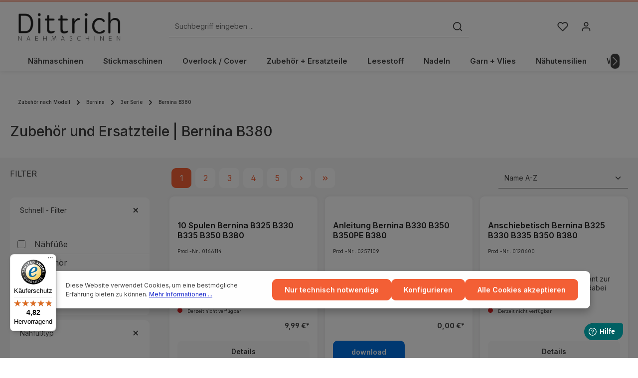

--- FILE ---
content_type: application/javascript
request_url: https://www.dittrich-naehmaschinen.de/theme/97adebe86f330124aa60112921d2735c/js/zenit-platform-stratus/zenit-platform-stratus.zen-animation.plugin.aa714e.js
body_size: 476
content:
"use strict";(self.webpackChunk=self.webpackChunk||[]).push([[92241],{2241:(i,e,t)=>{t.r(e),t.d(e,{default:()=>r});var s=t(5206);class r extends window.PluginBaseClass{init(){let i=this.options;this._trigger=i.parentTrigger?this.el.closest(i.parentTrigger):this.el.parentNode,this._isTouch=s.Z.isTouchDevice(),this._registerEvents()}_registerEvents(){let i=this.options.touchScrollThreshold;if(this._isTouch){let e=0,t=!1;this._trigger.addEventListener("touchstart",i=>{e=i.touches[0].clientY,t=!1},{passive:!0}),this._trigger.addEventListener("touchmove",s=>{Math.abs(s.touches[0].clientY-e)>i&&!t&&(t=!0,this._onMouseOver())},{passive:!0}),this._trigger.addEventListener("touchend",()=>{t&&this._onMouseOut()},{passive:!0})}else this._trigger.addEventListener("mouseover",this._onMouseOver.bind(this)),this._trigger.addEventListener("mouseout",this._onMouseOut.bind(this))}_onMouseOver(){this._trigger.classList.remove("js-"+this.options.animationOut),this._trigger.classList.add("js-"+this.options.animationIn)}_onMouseOut(){this._trigger.classList.remove("js-"+this.options.animationIn),this._trigger.classList.add("js-"+this.options.animationOut)}}r.options={animationIn:"animation-in",animationOut:"animation-out",parentTrigger:"",touchScrollThreshold:10}},5206:(i,e,t)=>{t.d(e,{Z:()=>s});class s{static isTouchDevice(){return"ontouchstart"in document.documentElement}static isIOSDevice(){return s.isIPhoneDevice()||s.isIPadDevice()}static isNativeWindowsBrowser(){return s.isIEBrowser()||s.isEdgeBrowser()}static isIPhoneDevice(){return!!navigator.userAgent.match(/iPhone/i)}static isIPadDevice(){return!!navigator.userAgent.match(/iPad/i)}static isIEBrowser(){return -1!==navigator.userAgent.toLowerCase().indexOf("msie")||!!navigator.userAgent.match(/Trident.*rv:\d+\./)}static isEdgeBrowser(){return!!navigator.userAgent.match(/Edge\/\d+/i)}static getList(){return{"is-touch":s.isTouchDevice(),"is-ios":s.isIOSDevice(),"is-native-windows":s.isNativeWindowsBrowser(),"is-iphone":s.isIPhoneDevice(),"is-ipad":s.isIPadDevice(),"is-ie":s.isIEBrowser(),"is-edge":s.isEdgeBrowser()}}}}}]);

--- FILE ---
content_type: application/javascript
request_url: https://www.dittrich-naehmaschinen.de/theme/97adebe86f330124aa60112921d2735c/js/zenit-platform-stratus/zenit-platform-stratus.zen-search-expandable.plugin.9ec7c7.js
body_size: 1224
content:
"use strict";(self.webpackChunk=self.webpackChunk||[]).push([[73447],{3447:(e,t,s)=>{s.r(t),s.d(t,{default:()=>i});var o=s(4049);class i extends window.PluginBaseClass{init(){let e=this.options;this._collapseTarget=o.Z.querySelector(document,e.searchWidgetCollapseTarget),this._iconSearch=o.Z.querySelector(this.el,e.searchWidgetSearchIcon),this._iconClose=o.Z.querySelector(this.el,e.searchWidgetCloseIcon),this.onBodyClick=this._onBodyClick.bind(this),this.onKeyDown=this._onKeyDown.bind(this),this._registerEvents()}_registerEvents(){let e=this.options;this._collapseTarget.addEventListener("hide.bs.collapse",()=>{var t,s;this._iconSearch.classList.remove(e.hiddenClass),this._iconClose.classList.add(e.hiddenClass),this._unregisterActiveEvents(),(s=window.focusHandler)===null||void 0===s||(t=s.resumeFocusState)===null||void 0===t||t.call(s,"search-expandable")}),this._collapseTarget.addEventListener("show.bs.collapse",()=>{var t,s;this._iconSearch.classList.add(e.hiddenClass),this._iconClose.classList.remove(e.hiddenClass),this._registerActiveEvents(),(s=window.focusHandler)===null||void 0===s||(t=s.saveFocusState)===null||void 0===t||t.call(s,"search-expandable")})}_registerActiveEvents(){document.body.addEventListener("click",this.onBodyClick),document.addEventListener("keydown",this.onKeyDown)}_unregisterActiveEvents(){document.body.removeEventListener("click",this.onBodyClick),document.removeEventListener("keydown",this.onKeyDown)}_onBodyClick(e){e.target.closest(this.options.searchWidgetCollapseTarget)||(this._closeSearch(),this.$emitter.publish("onBodyClick"))}_onKeyDown(e){"Escape"===e.key&&(e.preventDefault(),this._closeSearch(),this.$emitter.publish("onKeyDown"))}_closeSearch(){bootstrap.Collapse.getInstance(this._collapseTarget).hide(),this.$emitter.publish("closeSearch")}}i.options={searchWidgetCollapseTarget:"#searchCollapse",searchWidgetSearchIcon:".icon-search",searchWidgetCloseIcon:".icon-x",hiddenClass:"d-none"}},4049:(e,t,s)=>{s.d(t,{Z:()=>i});var o=s(5140);class i{static isNode(e){return"object"==typeof e&&null!==e&&(e===document||e===window||e instanceof Node)}static hasAttribute(e,t){if(!i.isNode(e))throw Error("The element must be a valid HTML Node!");return"function"==typeof e.hasAttribute&&e.hasAttribute(t)}static getAttribute(e,t){let s=!(arguments.length>2)||void 0===arguments[2]||arguments[2];if(s&&!1===i.hasAttribute(e,t))throw Error('The required property "'.concat(t,'" does not exist!'));if("function"!=typeof e.getAttribute){if(s)throw Error("This node doesn't support the getAttribute function!");return}return e.getAttribute(t)}static getDataAttribute(e,t){let s=!(arguments.length>2)||void 0===arguments[2]||arguments[2],r=t.replace(/^data(|-)/,""),n=o.Z.toLowerCamelCase(r,"-");if(!i.isNode(e)){if(s)throw Error("The passed node is not a valid HTML Node!");return}if(void 0===e.dataset){if(s)throw Error("This node doesn't support the dataset attribute!");return}let a=e.dataset[n];if(void 0===a){if(s)throw Error('The required data attribute "'.concat(t,'" does not exist on ').concat(e,"!"));return a}return o.Z.parsePrimitive(a)}static querySelector(e,t){let s=!(arguments.length>2)||void 0===arguments[2]||arguments[2];if(s&&!i.isNode(e))throw Error("The parent node is not a valid HTML Node!");let o=e.querySelector(t)||!1;if(s&&!1===o)throw Error('The required element "'.concat(t,'" does not exist in parent node!'));return o}static querySelectorAll(e,t){let s=!(arguments.length>2)||void 0===arguments[2]||arguments[2];if(s&&!i.isNode(e))throw Error("The parent node is not a valid HTML Node!");let o=e.querySelectorAll(t);if(0===o.length&&(o=!1),s&&!1===o)throw Error('At least one item of "'.concat(t,'" must exist in parent node!'));return o}static getFocusableElements(){let e=arguments.length>0&&void 0!==arguments[0]?arguments[0]:document.body;return e.querySelectorAll('\n            input:not([tabindex^="-"]):not([disabled]):not([type="hidden"]),\n            select:not([tabindex^="-"]):not([disabled]),\n            textarea:not([tabindex^="-"]):not([disabled]),\n            button:not([tabindex^="-"]):not([disabled]),\n            a[href]:not([tabindex^="-"]):not([disabled]),\n            [tabindex]:not([tabindex^="-"]):not([disabled])\n        ')}static getFirstFocusableElement(){let e=arguments.length>0&&void 0!==arguments[0]?arguments[0]:document.body;return this.getFocusableElements(e)[0]}static getLastFocusableElement(){let e=arguments.length>0&&void 0!==arguments[0]?arguments[0]:document,t=this.getFocusableElements(e);return t[t.length-1]}}},5140:(e,t,s)=>{s.d(t,{Z:()=>o});class o{static ucFirst(e){return e.charAt(0).toUpperCase()+e.slice(1)}static lcFirst(e){return e.charAt(0).toLowerCase()+e.slice(1)}static toDashCase(e){return e.replace(/([A-Z])/g,"-$1").replace(/^-/,"").toLowerCase()}static toLowerCamelCase(e,t){let s=o.toUpperCamelCase(e,t);return o.lcFirst(s)}static toUpperCamelCase(e,t){return t?e.split(t).map(e=>o.ucFirst(e.toLowerCase())).join(""):o.ucFirst(e.toLowerCase())}static parsePrimitive(e){try{return/^\d+(.|,)\d+$/.test(e)&&(e=e.replace(",",".")),JSON.parse(e)}catch(t){return e.toString()}}}}}]);

--- FILE ---
content_type: application/javascript
request_url: https://www.dittrich-naehmaschinen.de/theme/97adebe86f330124aa60112921d2735c/js/zenit-platform-stratus/zenit-platform-stratus.js?1758541135
body_size: 4023
content:
(()=>{"use strict";var e={7815:(e,t,n)=>{n.d(t,{Z:()=>r});class r{static initProductBoxTooltips(){return new bootstrap.Tooltip(document.body,{selector:'.product-box [data-zen-toggle="tooltip"]',delay:{show:500,hide:100}})}static initConfiguratorTooltips(){return new bootstrap.Tooltip(document.body,{selector:".has-tooltips .product-detail-configurator-option-label.is-display-media, .has-tooltips .product-detail-configurator-option-label.is-display-color"})}static updateWishlistTooltip(){document.querySelectorAll('.product-box .product-wishlist-btn[data-zen-toggle="tooltip"]').forEach(e=>{let t=bootstrap.Tooltip.getInstance(e),n=e.getAttribute("data-add-to-wishlist-options");if(n)try{let r=JSON.parse(n),i=e.classList.contains("product-wishlist-added")?r.texts.remove:r.texts.add;t&&(t.setContent({".tooltip-inner":i}),e.setAttribute("data-bs-original-title",i),e.setAttribute("aria-label",i))}catch(e){}})}static initUtils(){this.initProductBoxTooltips(),this.initConfiguratorTooltips()}}}},t={};function n(r){var i=t[r];if(void 0!==i)return i.exports;var a=t[r]={exports:{}};return e[r](a,a.exports,n),a.exports}n.m=e,(()=>{n.n=e=>{var t=e&&e.__esModule?()=>e.default:()=>e;return n.d(t,{a:t}),t}})(),(()=>{n.d=(e,t)=>{for(var r in t)n.o(t,r)&&!n.o(e,r)&&Object.defineProperty(e,r,{enumerable:!0,get:t[r]})}})(),(()=>{n.f={},n.e=e=>Promise.all(Object.keys(n.f).reduce((t,r)=>(n.f[r](e,t),t),[]))})(),(()=>{n.u=e=>"./js/zenit-platform-stratus/"+({2528:"zenit-platform-stratus.zen-quantity-select-selector.plugin",4383:"zenit-platform-stratus.collapse-footer-columns.plugin",7150:"zenit-platform-stratus.zen-nav-scroller.plugin",7198:"zenit-platform-stratus.zen-preloader.plugin",7204:"zenit-platform-stratus.zen-content-scroller.plugin",7797:"zenit-platform-stratus.zen-content-linear.plugin",30242:"zenit-platform-stratus.zen-search-overlay.plugin",30421:"zenit-platform-stratus.zen-quickview-modal.plugin",31188:"zenit-platform-stratus.zen-collapse-top-bar.plugin",31412:"zenit-platform-stratus.zen-content-accordion.plugin",31518:"zenit-platform-stratus.zen-dropdown-menu.plugin",33479:"zenit-platform-stratus.zen-scrollbar-width.plugin",33884:"zenit-platform-stratus.zen-gallery-grid.plugin",36364:"zenit-platform-stratus.zen-offcanvas-menu.plugin",39283:"zenit-platform-stratus.zen-scroll-up.plugin",42022:"zenit-platform-stratus.zen-quantity-input-packunit.plugin",43411:"zenit-platform-stratus.zen-gdpr-viewer-element.plugin",43481:"zenit-platform-stratus.zen-search-banner.plugin",44963:"zenit-platform-stratus.zen-cookie-permission.plugin",47436:"zenit-platform-stratus.zen-gallery-image-border-radius.plugin",48975:"zenit-platform-stratus.zen-expandable-category-navigation.plugin",49556:"zenit-platform-stratus.zen-util-reinit.plugin",49834:"zenit-platform-stratus.zen-quickview-close.plugin",52497:"zenit-platform-stratus.zen-sticky-header.plugin",56367:"zenit-platform-stratus.zen-add-to-cart.plugin",58942:"zenit-platform-stratus.zen-offcanvas-cookie-configuration-reinit.plugin",60562:"zenit-platform-stratus.zen-password-toggle.plugin",61379:"zenit-platform-stratus.zen-offcanvas-top-bar.plugin",61841:"zenit-platform-stratus.zen-newsletter-additionals.plugin",66316:"zenit-platform-stratus.zen-sticky.plugin",68886:"zenit-platform-stratus.zen-scroll-listing-animation.plugin",69716:"zenit-platform-stratus.zen-floating-labels.plugin",70792:"zenit-platform-stratus.zen-category-slider.plugin",72074:"zenit-platform-stratus.zen-offcanvas-add-by-number.plugin",73124:"zenit-platform-stratus.zen-scroll-cms-animation.plugin",73447:"zenit-platform-stratus.zen-search-expandable.plugin",77995:"zenit-platform-stratus.zen-open-filter.plugin",79631:"zenit-platform-stratus.zen-parallax-mousemove.plugin",86e3:"zenit-platform-stratus.zen-listing-columns.plugin",86007:"zenit-platform-stratus.zen-gallery-scroller.plugin",86690:"zenit-platform-stratus.zen-scroll-to.plugin",90039:"zenit-platform-stratus.zen-quickview-variant-switch.plugin",90815:"zenit-platform-stratus.zen-google-fonts.plugin",92241:"zenit-platform-stratus.zen-animation.plugin",96738:"zenit-platform-stratus.zen-text-slider.plugin",98091:"zenit-platform-stratus.zen-filter-boundary.plugin",99843:"zenit-platform-stratus.zen-header-tooltips.plugin"})[e]+"."+({2528:"3b9e70",4383:"500428",7150:"e81f95",7198:"d40c88",7204:"744521",7797:"651731",30242:"1bd722",30421:"5f3b6b",31188:"26bedf",31412:"1858fe",31518:"9cc9d8",33479:"240362",33884:"3d4f58",36364:"f51b47",39283:"503cbf",42022:"1bde5c",43411:"eb4f45",43481:"e455c3",44963:"244c74",47436:"1449bd",48975:"863b97",49556:"12c28a",49834:"adba3f",52497:"6acb2e",56367:"fa543d",58942:"97cbde",60562:"426900",61379:"15c21d",61841:"f620ec",66316:"f344b8",68886:"438bfa",69716:"ab55df",70792:"86e0df",72074:"52a545",73124:"a1dbf1",73447:"9ec7c7",77995:"e255b4",79631:"1c420d",86e3:"03a896",86007:"ff28bc",86690:"b1b1fe",90039:"c1b310",90815:"0ffe55",92241:"aa714e",96738:"2c19e1",98091:"7f7a13",99843:"cd58b1"})[e]+".js"})(),(()=>{n.miniCssF=e=>{}})(),(()=>{n.g=function(){if("object"==typeof globalThis)return globalThis;try{return this||Function("return this")()}catch(e){if("object"==typeof window)return window}}()})(),(()=>{n.o=(e,t)=>Object.prototype.hasOwnProperty.call(e,t)})(),(()=>{var e={};n.l=(t,r,i,a)=>{if(e[t]){e[t].push(r);return}if(void 0!==i)for(var o,s,l=document.getElementsByTagName("script"),d=0;d<l.length;d++){var u=l[d];if(u.getAttribute("src")==t){o=u;break}}o||(s=!0,(o=document.createElement("script")).charset="utf-8",o.timeout=120,n.nc&&o.setAttribute("nonce",n.nc),o.src=t),e[t]=[r];var c=(n,r)=>{o.onerror=o.onload=null,clearTimeout(p);var i=e[t];if(delete e[t],o.parentNode&&o.parentNode.removeChild(o),i&&i.forEach(e=>e(r)),n)return n(r)},p=setTimeout(c.bind(null,void 0,{type:"timeout",target:o}),12e4);o.onerror=c.bind(null,o.onerror),o.onload=c.bind(null,o.onload),s&&document.head.appendChild(o)}})(),(()=>{n.r=e=>{"undefined"!=typeof Symbol&&Symbol.toStringTag&&Object.defineProperty(e,Symbol.toStringTag,{value:"Module"}),Object.defineProperty(e,"__esModule",{value:!0})}})(),(()=>{n.g.importScripts&&(e=n.g.location+"");var e,t=n.g.document;if(!e&&t&&(t.currentScript&&(e=t.currentScript.src),!e)){var r=t.getElementsByTagName("script");if(r.length)for(var i=r.length-1;i>-1&&!e;)e=r[i--].src}if(!e)throw Error("Automatic publicPath is not supported in this browser");e=e.replace(/#.*$/,"").replace(/\?.*$/,"").replace(/\/[^\/]+$/,"/"),n.p=e+"../../"})(),(()=>{var e={12480:0};n.f.j=(t,r)=>{var i=n.o(e,t)?e[t]:void 0;if(0!==i){if(i)r.push(i[2]);else{var a=new Promise((n,r)=>i=e[t]=[n,r]);r.push(i[2]=a);var o=n.p+n.u(t),s=Error();n.l(o,r=>{if(n.o(e,t)&&(0!==(i=e[t])&&(e[t]=void 0),i)){var a=r&&("load"===r.type?"missing":r.type),o=r&&r.target&&r.target.src;s.message="Loading chunk "+t+" failed.\n("+a+": "+o+")",s.name="ChunkLoadError",s.type=a,s.request=o,i[1](s)}},"chunk-"+t,t)}}};var t=(t,r)=>{var i,a,[o,s,l]=r,d=0;if(o.some(t=>0!==e[t])){for(i in s)n.o(s,i)&&(n.m[i]=s[i]);l&&l(n)}for(t&&t(r);d<o.length;d++)a=o[d],n.o(e,a)&&e[a]&&e[a][0](),e[a]=0},r=self.webpackChunk=self.webpackChunk||[];r.forEach(t.bind(null,0)),r.push=t.bind(null,r.push.bind(r))})(),(()=>{var e=n(7815);let t=Object.freeze(new class{init(e){Object.entries(e).forEach(e=>{let[t,n]=e;this.flags[t]=n})}isActive(e){return!!Object.prototype.hasOwnProperty.call(this.flags,e)&&this.flags[e]}constructor(){this.flags={},window.features&&this.init(window.features)}});(function(e){e.register("ZenHeaderTooltips",()=>n.e(99843).then(n.bind(n,9843)),"[data-zen-header-tooltips]"),e.register("ZenGoogleFonts",()=>n.e(90815).then(n.bind(n,815)),'[data-zen-google-fonts="true"]'),e.register("ZenQuantityInputPackunit",()=>n.e(42022).then(n.bind(n,2022)),"[data-zen-quantity-input-packunit]"),e.register("ZenAddToCart",()=>n.e(56367).then(n.bind(n,6367)),"body:not(.is-ctl-checkout) [data-zen-add-to-cart]"),e.register("ZenOffCanvasTopBar",()=>n.e(61379).then(n.bind(n,1379)),"[data-zen-off-canvas-top-bar]"),e.register("ZenOffCanvasAddByNumber",()=>n.e(72074).then(n.bind(n,2074)),"[data-zen-add-by-number-offcanvas]"),e.register("ZenOffCanvasCookieConfigurationReinit",()=>n.e(58942).then(n.bind(n,8942)),"[data-off-canvas-menu]"),e.register("ZenGdprViewerElement",()=>n.e(43411).then(n.bind(n,3411)),"[data-zen-gdpr-viewer-element]"),e.register("ZenTextSlider",()=>n.e(96738).then(n.bind(n,6738)),'.offcanvas [data-zen-text-slider="true"], .top-bar [data-zen-text-slider="true"]'),e.register("ZenPreloader",()=>n.e(7198).then(n.bind(n,7198)),'[data-zen-preloader="true"]'),e.register("ZenStickyHeader",()=>n.e(52497).then(n.bind(n,2497)),'[data-zen-sticky-header="true"]'),e.register("ZenSearchOverlay",()=>n.e(30242).then(n.bind(n,242)),'[data-zen-toggle="overlay"]'),e.register("ZenSearchExpandable",()=>n.e(73447).then(n.bind(n,3447)),'.search-toggle-btn[data-bs-toggle="collapse"]'),e.register("ZenOpenFilter",()=>n.e(77995).then(n.bind(n,7995)),'[data-zen-open-filter="true"]'),e.register("ZenExpandableCategoryNavigation",()=>n.e(48975).then(n.bind(n,8975)),'.category-navigation-toggle[data-bs-toggle="collapse"]'),e.register("ZenFilterBoundary",()=>n.e(98091).then(n.bind(n,8091)),".filter-panel-wrapper"),e.register("ZenAnimation",()=>n.e(92241).then(n.bind(n,2241)),"[data-zen-cover-switch], [data-zen-animation]"),e.register("ZenListingColumns",()=>n.e(86e3).then(n.bind(n,6e3)),"[data-zen-listing-columns]"),e.register("ZenScrollCmsAnimation",()=>n.e(73124).then(n.bind(n,3124)),CSS.supports("selector(:has(*)")?"[data-zen-scroll-cms-animation]:has(.zen-animate)":"[data-zen-scroll-cms-animation]"),e.register("ZenScrollListingAnimation",()=>n.e(68886).then(n.bind(n,8886)),"[data-zen-scroll-listing-animation]"),e.register("ZenScrollTo",()=>n.e(86690).then(n.bind(n,6690)),'.page-wrapper a[href^="#"]:not([href="#"]):not([data-bs-toggle])'),e.register("ZenScrollUp",()=>n.e(39283).then(n.bind(n,9283)),"[data-scroll-up]"),e.register("ZenScrollbarWidth",()=>n.e(33479).then(n.bind(n,3479)),"body"),e.register("ZenFloatingLabels",()=>n.e(69716).then(n.bind(n,9716)),".has-lbl-floating .content-main .form-group, .has-lbl-floating .offcanvas .form-group, .has-lbl-floating .js-pseudo-modal .form-group"),e.register("ZenCollapseTopBar",()=>n.e(31188).then(n.bind(n,1188)),'.top-bar-toggle-btn[data-bs-toggle="collapse"]'),e.register("ZenGalleryScroller",()=>n.e(86007).then(n.bind(n,6007)),"[data-zen-gallery-scroller]"),e.register("ZenGalleryGrid",()=>n.e(33884).then(n.bind(n,3884)),'[data-zen-gallery-grid="true"]'),e.register("ZenNewsletterAdditionals",()=>n.e(61841).then(n.bind(n,1841)),"[data-zen-newsletter-additional]"),e.register("ZenParallaxMousemove",()=>n.e(79631).then(n.bind(n,9631)),"[data-parallax-mousemove]"),e.register("ZenContentLinear",()=>n.e(7797).then(n.bind(n,7797)),"[data-zen-content-linear]"),e.register("ZenContentScroller",()=>n.e(7204).then(n.bind(n,7204)),"[data-zen-content-scroller]"),e.register("ZenContentAccordion",()=>n.e(31412).then(n.bind(n,1412)),"[data-zen-content-accordion]"),e.register("ZenQuickviewModal",()=>n.e(30421).then(n.bind(n,421)),".quickview-toggle, .btn-quickview"),e.register("ZenQuickviewClose",()=>n.e(49834).then(n.bind(n,9834)),"[data-zen-quickview]"),e.register("ZenQuickviewVariantSwitch",()=>n.e(90039).then(n.bind(n,39)),"[data-zen-quickview-variant-switch]"),e.register("ZenDropDownMenu",()=>n.e(31518).then(n.bind(n,1518)),'[data-dropdown-menu="hover"]',{trigger:"hover"}),e.register("ZenDropDownMenu",()=>n.e(31518).then(n.bind(n,1518)),'[data-dropdown-menu="click"]',{trigger:"click"}),e.register("ZenCookiePermission",()=>n.e(44963).then(n.bind(n,4963)),"[data-cookie-permission]"),e.register("ZenSticky",()=>n.e(66316).then(n.bind(n,6316)),'[data-zen-sticky="true"]'),e.register("ZenSticky",()=>n.e(66316).then(n.bind(n,6316)),'[data-zen-gallery-scroller="true"] .gallery-slider-thumbnails-container',{checkHeight:!1}),e.register("ZenNavScroller",()=>n.e(7150).then(n.bind(n,7150)),"[data-zen-nav-scroller]"),e.register("ZenSearchBanner",()=>n.e(43481).then(n.bind(n,3481)),"[data-zen-search-banner]"),e.register("ZenOffCanvasMenu",()=>n.e(36364).then(n.bind(n,6364)),"[data-off-canvas-menu]"),e.register("ZenGalleryImageBorderRadius",()=>n.e(47436).then(n.bind(n,7436)),"[data-zen-gallery-image-border-radius]"),e.register("ZenCategorySlider",()=>n.e(70792).then(n.bind(n,792)),"[data-zen-category-slider]"),e.register("ZenPasswordToggle",()=>n.e(60562).then(n.bind(n,562)),'.has-pw-toggle .form-group input[type="password"]'),e.register("ZenQuantitySelectSelector",()=>n.e(2528).then(n.bind(n,2528)),"[data-zen-quantity-select-selector]"),e.register("ZenCollapseFooterColumns",()=>n.e(4383).then(n.bind(n,4383)),"[data-zen-collapse-footer-columns]"),e.register("ZenUtilReInitListingRenderResponse",()=>n.e(49556).then(n.bind(n,9556)),"[data-listing]",{eventName:"Listing/afterRenderResponse"}),e.register("ZenUtilReInitAfterInitSLider",()=>n.e(49556).then(n.bind(n,9556)),"[data-product-slider]",{eventName:"afterInitSlider"}),e.register("ZenUtilReInitModalOpen",()=>n.e(49556).then(n.bind(n,9556)),"[data-ajax-modal][data-url]",{eventName:"ajaxModalOpen"}),e.register("ZenUtilReInitVariantSwitch",()=>n.e(49556).then(n.bind(n,9556)),"[data-zen-quickview-variant-switch]",{eventName:"onChange"}),e.register("ZenUtilReInitWishlistProductAdded",()=>n.e(49556).then(n.bind(n,9556)),"[data-wishlist-storage]",{eventName:"Wishlist/onProductAdded"}),e.register("ZenUtilReInitWishlistProductRemoved",()=>n.e(49556).then(n.bind(n,9556)),"[data-wishlist-storage]",{eventName:"Wishlist/onProductRemoved"})})(window.PluginManager),(class{static init(){let e=arguments.length>0&&void 0!==arguments[0]?arguments[0]:{};t.init(e)}static isActive(e){return t.isActive(e)}constructor(){window.Feature=this}}).isActive("ACCESSIBILITY_TWEAKS")||window.PluginManager.initializePlugin("FormScrollToInvalidField","form",{fixedHeaderSelector:".header-main[data-zen-sticky-header] .header-inner",scrollOffset:"150"}),e.Z.initUtils()})()})();

--- FILE ---
content_type: text/javascript
request_url: https://widgets.trustedshops.com/js/X02149F2FDEDEE738B0E437335D4FE10C.js
body_size: 1407
content:
((e,t)=>{const a={shopInfo:{tsId:"X02149F2FDEDEE738B0E437335D4FE10C",name:"Dittrich Nähmaschinen",url:"dittrich-naehmaschinen.de",language:"de",targetMarket:"DEU",ratingVariant:"WIDGET",eTrustedIds:{accountId:"acc-ea560cce-c066-4df6-888c-83f700abfa91",channelId:"chl-15bab055-6a3c-4677-addc-3c140a16e6d4"},buyerProtection:{certificateType:"CLASSIC",certificateState:"PRODUCTION",mainProtectionCurrency:"EUR",classicProtectionAmount:100,maxProtectionDuration:30,plusProtectionAmount:2e4,basicProtectionAmount:100,firstCertified:"2001-05-30 00:00:00"},reviewSystem:{rating:{averageRating:4.82,averageRatingCount:1478,overallRatingCount:13828,distribution:{oneStar:29,twoStars:11,threeStars:22,fourStars:80,fiveStars:1336}},reviews:[{average:5,buyerStatement:"Schnelle Lieferung,  Preis-Leistung top",rawChangeDate:"2026-01-30T10:34:44.000Z",changeDate:"30.1.2026",transactionDate:"12.1.2026"},{average:5,buyerStatement:"Das Ersatzteil funktioniert einwandfrei.",rawChangeDate:"2026-01-30T09:07:46.000Z",changeDate:"30.1.2026",transactionDate:"16.1.2026"},{average:5,buyerStatement:"Super Auswahl! Der einzige Laden in Deutschland mit Zubehör für meine Maschine. Blitzversand! Danke!",rawChangeDate:"2026-01-29T11:38:59.000Z",changeDate:"29.1.2026",transactionDate:"15.1.2026"}]},features:["GUARANTEE_RECOG_CLASSIC_INTEGRATION","SHOP_CONSUMER_MEMBERSHIP","DISABLE_REVIEWREQUEST_SENDING","MARS_EVENTS","MARS_REVIEWS","MARS_PUBLIC_QUESTIONNAIRE","MARS_QUESTIONNAIRE"],consentManagementType:"OFF",urls:{profileUrl:"https://www.trustedshops.de/bewertung/info_X02149F2FDEDEE738B0E437335D4FE10C.html",profileUrlLegalSection:"https://www.trustedshops.de/bewertung/info_X02149F2FDEDEE738B0E437335D4FE10C.html#legal-info",reviewLegalUrl:"https://help.etrusted.com/hc/de/articles/23970864566162"},contractStartDate:"2001-05-30 00:00:00",shopkeeper:{name:"Dittrich Nähmaschinen,  Jens Dittrich & Thomas Tropsch GbR",street:"Schandauer Straße 79",country:"DE",city:"Dresden",zip:"01277"},displayVariant:"full",variant:"full",twoLetterCountryCode:"DE"},"process.env":{STAGE:"prod"},externalConfig:{trustbadgeScriptUrl:"https://widgets.trustedshops.com/assets/trustbadge.js",cdnDomain:"widgets.trustedshops.com"},elementIdSuffix:"-98e3dadd90eb493088abdc5597a70810",buildTimestamp:"2026-01-31T05:10:55.328Z",buildStage:"prod"},r=a=>{const{trustbadgeScriptUrl:r}=a.externalConfig;let n=t.querySelector(`script[src="${r}"]`);n&&t.body.removeChild(n),n=t.createElement("script"),n.src=r,n.charset="utf-8",n.setAttribute("data-type","trustbadge-business-logic"),n.onerror=()=>{throw new Error(`The Trustbadge script could not be loaded from ${r}. Have you maybe selected an invalid TSID?`)},n.onload=()=>{e.trustbadge?.load(a)},t.body.appendChild(n)};"complete"===t.readyState?r(a):e.addEventListener("load",()=>{r(a)})})(window,document);